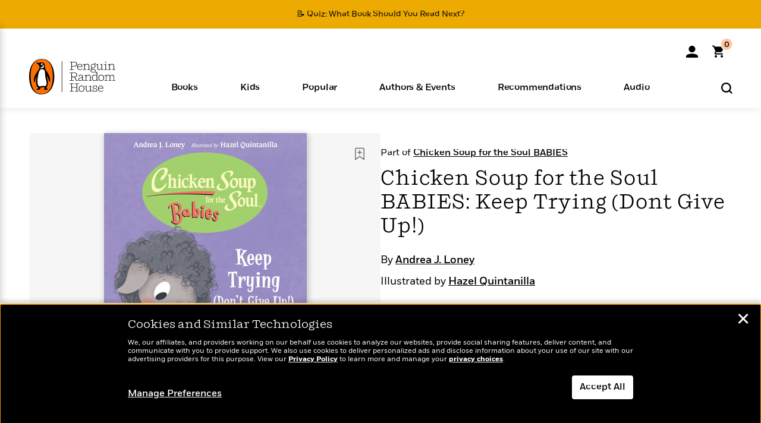

--- FILE ---
content_type: text/html; charset=UTF-8
request_url: https://www.penguinrandomhouse.com/ajax/nonce/?referer=https%3A%2F%2Fwww.penguinrandomhouse.com%2Fbooks%2F737149%2Fchicken-soup-for-the-soul-babies-keep-trying-dont-give-up-by-andrea-j-loney-author-hazel-quintanilla-illustrator%2F9781632894113%2F&w=a67058d4-3c6a-4c48-9d04-7bf019998c92
body_size: -130
content:
8cf9b1af3592e07ffb20462686e56d56241acc50b170cc1d550260cc429f9a1e

--- FILE ---
content_type: text/html; charset=UTF-8
request_url: https://www.penguinrandomhouse.com/wp-admin/admin-ajax.php
body_size: -55
content:
{"isbns":[{"9781632894113":[{"450jpg":"https:\/\/images3.penguinrandomhouse.com\/cover\/\/9781632894113"},{"100gif":"https:\/\/images3.penguinrandomhouse.com\/cover\/100gif\/9781632894113"},{"200gif":"https:\/\/images3.penguinrandomhouse.com\/cover\/200gif\/9781632894113"},{"d":"https:\/\/images3.penguinrandomhouse.com\/cover\/d\/9781632894113"},{"m":"https:\/\/images3.penguinrandomhouse.com\/cover\/m\/9781632894113"},{"700jpg":"https:\/\/images3.penguinrandomhouse.com\/cover\/700jpg\/9781632894113"},{"g":"https:\/\/images3.penguinrandomhouse.com\/cover\/g\/9781632894113"},{"1330tif":"https:\/\/images3.penguinrandomhouse.com\/cover\/1330tif\/9781632894113"},{"tif":"https:\/\/images3.penguinrandomhouse.com\/cover\/tif\/9781632894113"},{"pdf":"https:\/\/images3.penguinrandomhouse.com\/cover\/pdf\/9781632894113"}]}],"clocktime":"Total execution time in seconds: 1.7185819149017"}


--- FILE ---
content_type: text/html; charset=UTF-8
request_url: https://www.penguinrandomhouse.com/ajaxc/get-affiliate-link/737149?affiliatesiteid=301
body_size: 1070
content:
{"message":"success","statusCode":0,"uniqueId":null,"workId":737149,"affiliateLinkResponses":[{"message":"success","statusCode":0,"affiliateData":[{"description":"Amazon","displayName":"Amazon","isbn":"9781623544652","linkUrl":"https:\/\/www.amazon.com\/gp\/product\/1623544653?tag=randohouseinc7986-20","onSaleDate":"2024-02-13T00:00:00.000+00:00","retailerId":7,"siteId":301,"trackingCode":"randohouseinc7986-20"},{"description":"B&N","displayName":"Barnes & Noble","isbn":"9781623544652","linkUrl":"https:\/\/www.anrdoezrs.net\/click-8373827-11819508?sid=PRHEFFDF5A7F1&url=https:\/\/www.barnesandnoble.com\/w\/?ean=9781623544652","onSaleDate":"2024-02-13T00:00:00.000+00:00","retailerId":2,"siteId":301,"trackingCode":"PRHEFFDF5A7F1"},{"description":"Books A Million","displayName":"Books A Million","isbn":"9781623544652","linkUrl":"https:\/\/www.tkqlhce.com\/click-8373827-10747236?SID=PRHEFFDF5A7F1--9781623544652&url=https:\/\/www.booksamillion.com\/p\/9781623544652","onSaleDate":"2024-02-13T00:00:00.000+00:00","retailerId":5,"siteId":301,"trackingCode":"PRHEFFDF5A7F1"},{"description":"Bookshop.org","displayName":"Bookshop.org","isbn":"9781623544652","linkUrl":"https:\/\/bookshop.org\/a\/2186\/9781623544652?prhc=PRHEFFDF5A7F1","onSaleDate":"2024-02-13T00:00:00.000+00:00","retailerId":29,"siteId":301,"trackingCode":"PRHEFFDF5A7F1"},{"description":"Hudson Booksellers","displayName":"Hudson Booksellers","isbn":"9781623544652","linkUrl":"https:\/\/www.hudsonbooksellers.com\/book\/9781623544652?utm_source=prh&utm_medium=affiliate&utm_term=301&utm_content=PRHEFFDF5A7F1--9781623544652&utm_campaign=9781623544652","onSaleDate":"2024-02-13T00:00:00.000+00:00","retailerId":25,"siteId":301,"trackingCode":"PRHEFFDF5A7F1"},{"description":"Powell's","displayName":"Powell's","isbn":"9781623544652","linkUrl":"https:\/\/www.powells.com\/book\/-9781623544652?utm_source=randomhouse&utm_campaign=randomhouse&utm_content=PRHEFFDF5A7F1--9781623544652","onSaleDate":"2024-02-13T00:00:00.000+00:00","retailerId":9,"siteId":301,"trackingCode":"PRHEFFDF5A7F1"},{"description":"Target","displayName":"Target","isbn":"9781623544652","linkUrl":"https:\/\/goto.target.com\/c\/128773\/81938\/2092?subId1=PRHEFFDF5A7F1--9781623544652&u=https%3A%2F%2Fwww.target.com%2Fs%3FsearchTerm%3D9781623544652","onSaleDate":"2024-02-13T00:00:00.000+00:00","retailerId":23,"siteId":301,"trackingCode":"PRHEFFDF5A7F1"},{"description":"Walmart","displayName":"Walmart","isbn":"9781623544652","linkUrl":"https:\/\/goto.walmart.com\/c\/128773\/565706\/9383?subId1=PRHEFFDF5A7F1&veh=aff&sourceid=imp_000011112222333344&u=https%3A%2F%2Fwww.walmart.com%2Fsearch%3Fquery%3D9781623544652","onSaleDate":"2024-02-13T00:00:00.000+00:00","retailerId":4,"siteId":301,"trackingCode":"PRHEFFDF5A7F1"}],"authorName":"Andrea J. Loney","bookTitle":"Chicken Soup for the Soul BABIES: Keep Trying (Dont Give Up!)","categories":"Children's Board Books, Children's Books","format":"Board Book","isbn":"9781623544652","onSaleDate":"2024-02-13T00:00:00.000+00:00","uniqueId":"","currentDate":"2025-11-18T11:02:26.892+00:00"},{"message":"success","statusCode":0,"affiliateData":[{"description":"Amazon","displayName":"Amazon","isbn":"9781632894113","linkUrl":"https:\/\/www.amazon.com\/gp\/product\/B0C9LMPR9T?tag=randohouseinc7986-20","onSaleDate":"2024-02-13T00:00:00.000+00:00","retailerId":7,"siteId":301,"trackingCode":"randohouseinc7986-20"},{"description":"Apple","displayName":"Apple Books","isbn":"9781632894113","linkUrl":"https:\/\/goto.applebooks.apple\/9781632894113?at=11l3IH&ct=PRHEFFDF5A7F1--9781632894113","onSaleDate":"2024-02-13T00:00:00.000+00:00","retailerId":3,"siteId":301,"trackingCode":"PRHEFFDF5A7F1"},{"description":"B&N","displayName":"Barnes & Noble","isbn":"9781632894113","linkUrl":"https:\/\/www.anrdoezrs.net\/click-8373827-11819508?sid=PRHEFFDF5A7F1&url=https:\/\/www.barnesandnoble.com\/w\/?ean=9781632894113","onSaleDate":"2024-02-13T00:00:00.000+00:00","retailerId":2,"siteId":301,"trackingCode":"PRHEFFDF5A7F1"},{"description":"Books A Million","displayName":"Books A Million","isbn":"9781632894113","linkUrl":"https:\/\/www.tkqlhce.com\/click-8373827-10747236?SID=PRHEFFDF5A7F1--9781632894113&url=https:\/\/www.booksamillion.com\/p\/9781632894113","onSaleDate":"2024-02-13T00:00:00.000+00:00","retailerId":5,"siteId":301,"trackingCode":"PRHEFFDF5A7F1"},{"description":"Google Play Store","displayName":"Google Play","isbn":"9781632894113","linkUrl":"https:\/\/play.google.com\/store\/books\/details?id=ISBN_9781632894113&PAffiliateID=1011ld4r&PCamRefID=PRHEFFDF5A7F1","onSaleDate":"2024-02-13T00:00:00.000+00:00","retailerId":22,"siteId":301,"trackingCode":"PRHEFFDF5A7F1"},{"description":"Kobo","displayName":"Kobo","isbn":"9781632894113","linkUrl":"https:\/\/click.linksynergy.com\/link?id=VD9*lkiWNd8&offerid=258185.12829781935712206&type=2&u1=PRHEFFDF5A7F1--9781632894113&murl=https%3A%2F%2Fwww.kobo.com%2Fsearch%3Fquery%3D9781632894113","onSaleDate":"2024-02-13T00:00:00.000+00:00","retailerId":1,"siteId":301,"trackingCode":"PRHEFFDF5A7F1"}],"authorName":"Andrea J. Loney","bookTitle":"Chicken Soup for the Soul BABIES: Keep Trying (Dont Give Up!)","categories":"Children's Books","format":"Ebook","isbn":"9781632894113","onSaleDate":"2024-02-13T00:00:00.000+00:00","uniqueId":"","currentDate":"2025-11-18T11:02:26.970+00:00"}]}

--- FILE ---
content_type: text/css
request_url: https://www.penguinrandomhouse.com/wp-content/themes/penguinrandomhouse/css/silk.min.css?ver=cb20251113103014
body_size: 1155
content:
@charset "UTF-8";.slick-slider{position:relative;display:block;box-sizing:border-box;-webkit-touch-callout:none;-webkit-user-select:none;-khtml-user-select:none;-moz-user-select:none;-ms-user-select:none;user-select:none;-ms-touch-action:pan-y;touch-action:pan-y;-webkit-tap-highlight-color:transparent}.slick-list{position:relative;overflow:hidden;display:block;margin:0;padding:0}.slick-list:focus{outline:none}.slick-list.dragging{cursor:pointer;cursor:hand}.slick-slider .slick-track,.slick-slider .slick-list{-webkit-transform:translate3d(0, 0, 0);-moz-transform:translate3d(0, 0, 0);-ms-transform:translate3d(0, 0, 0);-o-transform:translate3d(0, 0, 0);transform:translate3d(0, 0, 0)}.slick-track{position:relative;left:0;top:0;display:block}.slick-track:before,.slick-track:after{content:"";display:table}.slick-track:after{clear:both}.slick-loading .slick-track{visibility:hidden}.slick-slide{float:left;height:100%;min-height:1px;display:none}[dir="rtl"] .slick-slide{float:right}.slick-slide img{display:block}.slick-slide.slick-loading img{display:none}.slick-slide.dragging img{pointer-events:none}.slick-initialized .slick-slide{display:block}.slick-loading .slick-slide{visibility:hidden}.slick-vertical .slick-slide{display:block;height:auto;border:1px solid transparent}.slick-arrow.slick-hidden{display:none}.slick-loading .slick-list{background:#fff url('../images/loader.svg') center center no-repeat}@font-face{font-family:'slick';font-weight:normal;font-style:normal;src:url('fonts/slick.eot');src:url('fonts/slick.eot?#iefix') format('embedded-opentype'),url('fonts/slick.woff') format('woff'),url('fonts/slick.ttf') format('truetype'),url('fonts/slick.svg#slick') format('svg');font-display:swap}.slick-prev,.slick-next{position:absolute;display:block;height:24px;width:24px;border-radius:50%;line-height:0px;font-size:0px;cursor:pointer;background:#000;color:#fff;top:50%;-webkit-transform:translate(0, -50%);-ms-transform:translate(0, -50%);transform:translate(0, -50%);padding:0;border:none;outline:none;z-index:100}.slick-prev:hover,.slick-next:hover,.slick-prev:focus,.slick-next:focus{outline:none;background:#000;color:#fff}.slick-prev:hover:before,.slick-next:hover:before,.slick-prev:focus:before,.slick-next:focus:before{opacity:0.7}.slick-prev.slick-disabled:before,.slick-next.slick-disabled:before{opacity:.25}.slick-prev:before,.slick-next:before{font-family:'FontAwesome';font-size:20px;line-height:1;color:#fff;opacity:1;-webkit-font-smoothing:antialiased;-moz-osx-font-smoothing:grayscale;position:relative;top:-1px}.slick-prev{left:1%}.slick-prev[dir="rtl"]{left:auto;right:-25px}.slick-prev:before{content:'\f104'}.slick-prev:before[dir="rtl"]{content:"→"}.slick-next{right:1%}.slick-next[dir="rtl"]{left:-25px;right:auto}.slick-next:before{content:'\f105';margin-left:4px}.slick-next:before[dir="rtl"]{content:"←"}.hp_slide.slick-current{opacity:1}.slick-dotted .slick-slider{margin-bottom:30px}.slick-dots{position:absolute;bottom:-25px;list-style:none;display:block;text-align:center;padding:0;margin:0;width:100%}.slick-dots li{position:relative;display:inline-block;height:20px;width:20px;margin:0 5px;padding:0;cursor:pointer}.slick-dots li button{border:0;background:transparent;display:block;height:20px;width:20px;outline:none;line-height:0px;font-size:0px;color:transparent;padding:5px;cursor:pointer}.slick-dots li button:hover,.slick-dots li button:focus{outline:none}.slick-dots li button:hover:before,.slick-dots li button:focus:before{opacity:1}.slick-dots li button:before{position:absolute;top:0;left:0;content:"•";width:20px;height:20px;font-family:"slick";font-size:6px;line-height:20px;text-align:center;color:#000;opacity:.25;-webkit-font-smoothing:antialiased;-moz-osx-font-smoothing:grayscale}.slick-dots li.slick-active button:before{color:#000;opacity:.75}@media (min-width:992px){.slick-prev{left:25px}.slick-next{right:25px}}@media (max-width:767px){.slick-prev,.slick-next{height:100px;width:36px;background:rgba(255,255,255,0.8);border-radius:0px}.slick-prev:before,.slick-next:before{color:#000;font-size:40px}.slick-prev:focus,.slick-next:focus,.slick-prev:hover,.slick-next:hover{background:rgba(255,255,255,0.8)}.slick-prev{left:0px}.slick-next{right:0px}}

--- FILE ---
content_type: text/css
request_url: https://www.penguinrandomhouse.com/wp-content/themes/penguinrandomhouse/css/footer.min.css?ver=cb20251113103014
body_size: 1407
content:
.footer-wrap{background-color:#f5f5f5;width:100%;margin:2em 0 0 0}.footer-wrap .promo-strip{margin-bottom:0}.footer-wrap .main-footer{margin:2.25em 0 2.75em 0;display:flex}.footer-wrap .main-footer .footer-logo{background:url(images/logo_footer_light.gif);background-size:79px 37px;width:79px;height:37px}.footer-wrap .main-footer .footer-column{flex:1;border-top:1px solid #999;height:fit-content;padding:20px 0}.footer-wrap .main-footer .footer-column:first-of-type{border:none}@media (min-width:783px){.footer-wrap .main-footer .footer-column:first-of-type{padding:0}}.footer-wrap .main-footer .footer-column.mobile{display:flex;flex-direction:column;align-items:center}@media (min-width:783px){.footer-wrap .main-footer .footer-column.mobile{display:none}}.footer-wrap .main-footer .footer-column.desktop-show{display:none}@media (min-width:783px){.footer-wrap .main-footer .footer-column.desktop-show{display:block}}@media (min-width:783px){.footer-wrap .main-footer .footer-column{border-right:1px solid #d9d9d9;border-top:none;padding:0 0 0 20px}.footer-wrap .main-footer .footer-column:last-of-type{border:none}}.footer-wrap .main-footer .footer-logo{background:url(images/prh-logo-sm.png);background-size:100%;background-repeat:no-repeat;display:inline-block;width:72px;height:35px}.footer-wrap .main-footer .footer-links{list-style-type:none;font-size:13px;padding:0;margin:0}.footer-wrap .main-footer .footer-links li{color:#707070;line-height:2em;font-size:14px;text-align:center;word-break:break-all;white-space:break-spaces}@media (min-width:783px){.footer-wrap .main-footer .footer-links li{text-align:left}}.footer-wrap .main-footer .footer-links li:first-of-type,.footer-wrap .main-footer .footer-links li:first-of-type a{font-family:"Fort-Bold";text-transform:uppercase;color:#FFF}@media (min-width:783px){.footer-wrap .main-footer .footer-links li:first-of-type,.footer-wrap .main-footer .footer-links li:first-of-type a{color:#000}}.footer-wrap .main-footer .footer-links a{color:#707070}.footer-wrap .main-footer .footer-links a:hover{text-decoration:underline;text-decoration-color:#FA6400}.footer-wrap .main-footer .column-title{font-family:"Fort-Bold";text-transform:uppercase;color:#FFF;margin:0;font-size:14px;line-height:2em}@media (min-width:783px){.footer-wrap .main-footer .column-title{color:#000}}.footer-wrap .main-footer .sgn-mssg{font-size:14px;width:260px;margin:0;line-height:1.2}.footer-wrap .main-footer .socialft{margin:0;padding:0;white-space:nowrap}.footer-wrap .main-footer .socialft li{display:inline-block;margin-right:5.4px}.footer-wrap .main-footer .socialft li:last-child{margin-right:0}.footer-wrap .main-footer .socialft .fttr.social{font-size:21px;border:1px solid #707070;border-radius:50%;width:31px;height:31px;display:inline-block;text-align:center;color:#707070;padding-top:2px;transition:color 0.2s ease}.footer-wrap .main-footer .socialft .fttr.social.facebook:hover{color:#3663a1;border-color:#3663a1}.footer-wrap .main-footer .socialft .fttr.social.twitter:hover{color:#000000;border-color:#000}.footer-wrap .main-footer .socialft .fttr.social.youtube-play:hover{color:#dd4a39;border-color:#dd4a39}.footer-wrap .main-footer .socialft .fttr.social.tumblr:hover{color:#35465c;border-color:#35465c}.footer-wrap .main-footer .socialft .fttr.social.pinterest:hover{color:#ce2127;border-color:#ce2127}.footer-wrap .main-footer .socialft .fttr.social.instagram:hover{color:#517ea3;border-color:#517ea3}.footer-wrap .main-footer .socialft .fttr.social.twitter{padding-left:1px}.footer-wrap .main-footer button.btn.share,.footer-wrap .main-footer button.btn.react-share{font-family:"Fort-Medium";font-size:16px;min-width:220px;height:50px;padding:4px;margin:25px 0;background:#000;border:2px solid #FFF}@media (min-width:783px){.footer-wrap .main-footer button.btn.share,.footer-wrap .main-footer button.btn.react-share{border:2px solid #000;margin:10px 0}}.footer-wrap .main-footer button.btn.share:hover,.footer-wrap .main-footer button.btn.react-share:hover,.footer-wrap .main-footer button.btn.share:focus,.footer-wrap .main-footer button.btn.react-share:focus{background:#fff;color:#000}@media (min-width:783px){.footer-wrap .main-footer button.btn.share:hover,.footer-wrap .main-footer button.btn.react-share:hover,.footer-wrap .main-footer button.btn.share:focus,.footer-wrap .main-footer button.btn.react-share:focus{background:transparent;color:#000}}.footer-wrap .main-footer .global-link{color:#FFF;line-height:2em;white-space:nowrap;font-size:14px}@media (min-width:783px){.footer-wrap .main-footer .global-link{color:#707070}}.footer-wrap .main-footer .global-link:hover,.footer-wrap .main-footer .global-link:active{text-decoration:underline;text-decoration-color:#FA6400}.footer-wrap .main-footer .ft-cr{color:#FFF;line-height:2em;white-space:nowrap;font-size:14px;margin:0}@media (min-width:783px){.footer-wrap .main-footer .ft-cr{color:#707070}}@media (max-width:782px){.footer-bttm-container{margin:auto;width:80%}}.footer-bttm-links-visit{font-size:14px;margin:30px 0 20px}.footer-bttm-links{display:flex;flex-wrap:wrap;justify-content:space-between;list-style:none;font-size:14px;text-align:justify;margin-bottom:70px;overflow:hidden}.footer-bttm-links .footer-bttm-site-name{font:normal normal normal 14px/19px "Fort-Bold";margin:11px 0 2px;color:#000}.footer-bttm-links .footer-bttm-site-description{color:#000}.footer-bttm-links .footer-bttm-link{flex:1;text-align:left;vertical-align:top;margin:2px 20px 2px 2px}.footer-bttm-links .footer-bttm-link:last-of-type{margin-right:2px}@media (min-width:768px){.footer-wrap .main-footer .footer-logo{background:url(images/logo_footer_light.gif);background-size:79px 37px;width:79px;height:37px}}@media (min-width:783px) and (max-width:1000px){.footer-wrap .container{margin:0;width:100%}}@media (max-width:782px){.footer-wrap{background-color:#000}.footer-wrap .container{width:80%}.footer-wrap .main-footer{flex-direction:column;padding-left:0;padding-bottom:30px;margin-bottom:0;margin-top:0}.footer-wrap .main-footer .footer-links{text-align:center;padding:0}.footer-wrap .main-footer .footer-links li{list-style-type:none;color:#fff;line-height:2em;white-space:nowrap}.footer-wrap .main-footer .footer-links a{color:#fff}.footer-wrap .main-footer .footer-links button.btn.share,.footer-wrap .main-footer .footer-links button.btn.react-share{margin:25px 0;border:2px solid #fff}.footer-wrap .main-footer .footer-links ul.socialft li{margin:6px}.footer-wrap .main-footer .footer-links ul.socialft li:last-child{margin:6px}.footer-wrap .main-footer .footer-links ul.socialft .fttr.social{color:#fff;border-color:#fff}.footer-wrap .main-footer .sgn-mssg{color:#FFF;text-align:center}.footer-wrap .main-footer .socialft li{margin:6px}.footer-wrap .main-footer .socialft .fttr.social{color:#FFF;border-color:#FFF}.footer-wrap .main-footer .socialft .fttr.social.twitter:hover{color:#000;background:#FFF;border-color:#FFF}}

--- FILE ---
content_type: image/svg+xml
request_url: https://www.penguinrandomhouse.com/wp-content/themes/penguinrandomhouse/images/chevron-up.svg
body_size: 269
content:
<svg width="20" height="20" viewBox="0 0 20 20" fill="none" xmlns="http://www.w3.org/2000/svg">
<g id="Chevron Up">
<path id="Icon Vector" fill-rule="evenodd" clip-rule="evenodd" d="M9.02655 5.32009C9.56462 4.78202 10.437 4.78202 10.9751 5.32009L19.1283 13.4733C19.4073 13.7523 19.4073 14.2048 19.1283 14.4839C18.8492 14.7629 18.3968 14.7629 18.1177 14.4839L10.0008 6.36697L1.88393 14.4839C1.60487 14.7629 1.15242 14.7629 0.873359 14.4839C0.594297 14.2048 0.594297 13.7523 0.873359 13.4733L9.02655 5.32009Z" fill="#1A1A1A"/>
</g>
</svg>


--- FILE ---
content_type: application/x-javascript;charset=utf-8
request_url: https://scode.randomhouse.com/id?d_visid_ver=3.3.0&d_fieldgroup=A&mcorgid=683138055267EABE0A490D4C%40AdobeOrg&mid=55795674860455884055198225408481783347&ts=1763463743123
body_size: -40
content:
{"mid":"55795674860455884055198225408481783347"}

--- FILE ---
content_type: image/svg+xml
request_url: https://www.penguinrandomhouse.com/wp-content/themes/penguinrandomhouse/images/pdp/bookshelf-add.svg
body_size: 831
content:
<svg width="22" height="22" viewBox="0 0 22 22" fill="none" xmlns="http://www.w3.org/2000/svg">
<g id="Add-Bookmark Outline">
<path id="Vector" fill-rule="evenodd" clip-rule="evenodd" d="M4.80118 0.758801C4.1662 0.874455 3.63542 1.21693 3.29308 1.73186C3.16641 1.92242 3.07825 2.11275 2.99762 2.36975L2.93701 2.563V11.638V20.713L2.99885 20.8304C3.07236 20.97 3.21899 21.1225 3.33642 21.1815C3.55306 21.2904 3.82748 21.2988 4.01952 21.2023C4.07892 21.1725 5.66642 20.0706 7.54727 18.7536C9.42813 17.4367 10.9819 16.3592 11 16.3592C11.0182 16.3592 12.5675 17.4331 14.443 18.7456C16.3185 20.0581 17.8789 21.1484 17.9104 21.1685C17.942 21.1886 18.0256 21.2218 18.0962 21.2423C18.4441 21.3434 18.8346 21.1632 19.008 20.8214L19.063 20.713V11.638V2.563L19.0024 2.36975C18.7503 1.56613 18.1863 1.0158 17.391 0.797411L17.171 0.736999L11.066 0.733347C6.08506 0.730377 4.93158 0.735063 4.80118 0.758801ZM4.86412 2.37842C4.77065 2.42512 4.69989 2.4814 4.64104 2.55585C4.47369 2.76755 4.48801 1.98446 4.48801 10.927C4.48801 15.3474 4.49228 18.964 4.49752 18.964C4.50273 18.964 5.86647 18.0121 7.52802 16.8486C9.18957 15.6851 10.5936 14.71 10.648 14.6816C10.8637 14.5693 11.1363 14.5693 11.352 14.6816C11.4065 14.71 12.8105 15.6851 14.472 16.8486C16.1336 18.0121 17.4973 18.964 17.5025 18.964C17.5077 18.964 17.512 15.3474 17.512 10.927C17.512 1.98446 17.5263 2.76755 17.359 2.55585C17.3001 2.4814 17.2294 2.42512 17.1359 2.37842L16.999 2.31H11H5.00103L4.86412 2.37842ZM10.7668 4.41082C10.5629 4.47519 10.378 4.64261 10.2807 4.851L10.219 4.983L10.2124 6.31855L10.2058 7.65408L8.87041 7.66055L7.53501 7.667L7.40301 7.72862C6.9992 7.91712 6.82338 8.37208 7.00283 8.76407C7.11519 9.00948 7.32909 9.17413 7.59067 9.21657C7.67788 9.23071 8.21237 9.23973 8.97051 9.23982L10.208 9.24V10.4899C10.208 11.7845 10.2159 11.9209 10.3 12.0859C10.3566 12.1968 10.5295 12.3695 10.6407 12.4262C10.8467 12.5314 11.1533 12.5314 11.3594 12.4262C11.4705 12.3695 11.6434 12.1968 11.7 12.0859C11.7841 11.9209 11.792 11.7844 11.792 10.4911V9.24222L13.1175 9.23555L14.443 9.22889L14.5705 9.17747C14.7164 9.11867 14.9079 8.94551 14.9766 8.81016C15.181 8.40791 15.0074 7.92127 14.5899 7.72552L14.465 7.667L13.1296 7.66055L11.7942 7.65408L11.7876 6.31855L11.781 4.983L11.7194 4.851C11.5475 4.48294 11.1379 4.29369 10.7668 4.41082Z" fill="#707070"/>
</g>
</svg>


--- FILE ---
content_type: application/javascript
request_url: https://tags.tiqcdn.com/utag/random/rhcorp-prh/prod/utag.661.js?utv=ut4.51.202309211557
body_size: 2625
content:
//tealium universal tag - utag.661 ut4.0.202511052125, Copyright 2025 Tealium.com Inc. All Rights Reserved.
var liQ=liQ||[];try{(function(id,loader){var u={"id":id};utag.o[loader].sender[id]=u;if(utag.ut===undefined){utag.ut={};}
var match=/ut\d\.(\d*)\..*/.exec(utag.cfg.v);if(utag.ut.loader===undefined||!match||parseInt(match[1])<41){u.loader=function(o,a,b,c,l,m){utag.DB(o);a=document;if(o.type=="iframe"){m=a.getElementById(o.id);if(m&&m.tagName=="IFRAME"){b=m;}else{b=a.createElement("iframe");}o.attrs=o.attrs||{};utag.ut.merge(o.attrs,{"height":"1","width":"1","style":"display:none"},0);}else if(o.type=="img"){utag.DB("Attach img: "+o.src);b=new Image();}else{b=a.createElement("script");b.language="javascript";b.type="text/javascript";b.async=1;b.charset="utf-8";}if(o.id){b.id=o.id;}for(l in utag.loader.GV(o.attrs)){b.setAttribute(l,o.attrs[l]);}b.setAttribute("src",o.src);if(typeof o.cb=="function"){if(b.addEventListener){b.addEventListener("load",function(){o.cb();},false);}else{b.onreadystatechange=function(){if(this.readyState=="complete"||this.readyState=="loaded"){this.onreadystatechange=null;o.cb();}};}}if(o.type!="img"&&!m){l=o.loc||"head";c=a.getElementsByTagName(l)[0];if(c){utag.DB("Attach to "+l+": "+o.src);if(l=="script"){c.parentNode.insertBefore(b,c);}else{c.appendChild(b);}}}};}else{u.loader=utag.ut.loader;}
if(utag.ut.typeOf===undefined){u.typeOf=function(e){return({}).toString.call(e).match(/\s([a-zA-Z]+)/)[1].toLowerCase();};}else{u.typeOf=utag.ut.typeOf;}
u.ev={"view":1,"link":1};u.initialized=false;u.scriptrequested=false;u.queue=[];u.map_func=function(arr,obj,item){var i=arr.shift();obj[i]=obj[i]||{};if(arr.length>0){u.map_func(arr,obj[i],item);}else{obj[i]=item;}};u.clearEmptyKeys=function(object){for(var key in object){if(object[key]===""||object[key]===undefined){delete object[key];}}
return object;};u.event_map={"purchase":[{"name":"email"},{"name":"emailHash"},{"name":"name"},{"name":"contentId"},{"name":"items"},{"name":"transactionId"},{"name":"amount"},{"name":"currency"}],"conversion":[{"name":"email"},{"name":"emailHash"},{"name":"name"},{"name":"contentId"}],"content_view":[{"name":"email"},{"name":"emailHash"},{"name":"name"},{"name":"contentId"}],"category_view":[{"name":"email"},{"name":"emailHash"},{"name":"name"},{"name":"contentId"}],"search":[{"name":"email"},{"name":"emailHash"},{"name":"name"},{"name":"contentId"}],"cart_add":[{"name":"email"},{"name":"emailHash"},{"name":"name"},{"name":"contentId"},{"name":"items","required":true}],"cart_remove":[{"name":"email"},{"name":"emailHash"},{"name":"name"},{"name":"contentId"},{"name":"items","required":true}],"email_sign_up":[{"name":"email"},{"name":"emailHash"},{"name":"name"}],"subscription":[{"name":"email"},{"name":"emailHash"},{"name":"name"},{"name":"contentId"},{"name":"amount"},{"name":"currency"}],"download":[{"name":"email"},{"name":"emailHash"},{"name":"name"}],"form_fill":[{"name":"email"},{"name":"emailHash"},{"name":"name"}],"view_product_page":[{"name":"email"},{"name":"emailHash"},{"name":"name"},{"name":"contentId","required":true},{"name":"contentType","required":true}]};u.std_params={"email":function(){return u.data.email;},"emailHash":function(){return u.data.emailHash;},"name":function(){return u.data.name;},"contentId":function(){return u.data.contentId;},"transactionId":function(){return u.data.order_id;},"amount":function(){return u.data.order_total;},"currency":function(){return u.data.order_currency;},"items":function(){return u.item();},"contentType":function(){return u.data.contentType;}};u.item=function(){var g={},i,items=[];for(i=0;i<u.data.product_id.length;i++){g={};g.id=u.data.product_id[i];g.price=(u.data.product_unit_price[i]?u.data.product_unit_price[i]:"");g.quantity=(u.data.product_quantity[i]?u.data.product_quantity[i]:""),g.currency=(u.data.order_currency?u.data.order_currency:"");u.clearEmptyKeys(g);items.push(g);}
return items;};u.map={"lc_event:conversion":"conversion","lc_event_name":"conversion.name","lc_currency":"order_currency","user_email":"email","cp.userEmailMd5":"emailHash","product_list_price_string":"order_total"};u.extend=[function(a,b){try{if((typeof b['new_subscriber']!='undefined'&&b['new_subscriber'].toString().toLowerCase()=='yes'.toLowerCase()&&typeof b['page_type']!='undefined'&&b['page_type'].toString().toLowerCase().indexOf('Sweepstakes'.toLowerCase())>-1)||(typeof b['event_type']!='undefined'&&b['page_type'].toString().toLowerCase()=='Static Page - Sweepstakes'.toLowerCase()&&typeof b['page_type']!='undefined'&&b['event_type'].toString().toLowerCase()=='new_newsletter_signup'.toLowerCase())){b['lc_event']='conversion';b['lc_event_name']='email_signup'}}catch(e){utag.DB(e);}},function(a,b){try{if((typeof b['event_type']!='undefined'&&b['event_type'].toString().toLowerCase()=='newsletter_signup'.toLowerCase()&&b['dom.url'].toString().indexOf('penguinrandomhouse.com/preferences')<0)||(typeof b['newsletter_name']!='undefined'&&typeof b['page_type']!='undefined'&&b['page_type'].toString().toLowerCase()=='Product Detail Page'.toLowerCase()&&b['dom.url'].toString().indexOf('penguinrandomhouse.com/preferences')<0)||b['event_type'].toString().toLowerCase()=='rewards_signup'.toLowerCase()){b['lc_event']='conversion';b['lc_event_name']='email_signup'}}catch(e){utag.DB(e);}},function(a,b){try{if((typeof b['event_type']!='undefined'&&b['event_type'].toString().toLowerCase()=='affiliate_click'.toLowerCase()&&typeof b['page_type']!='undefined'&&b['page_type'].toString().toLowerCase()=='Product Detail Page'.toLowerCase())||(typeof b['event_type']!='undefined'&&b['event_type'].toString().toLowerCase()=='affiliate_click'.toLowerCase()&&typeof b['page_type']!='undefined'&&b['page_type'].toString().toLowerCase()=='Series Page Numbered'.toLowerCase())||(b['event_type'].toString().toLowerCase()=='affiliate_click'.toLowerCase()&&typeof b['page_type']!='undefined'&&b['page_type'].toString().toLowerCase()=='Series Page Unnumbered'.toLowerCase())){b['lc_event']='conversion';b['lc_event_name']='buy_button';b['lc_currency']='USD'}}catch(e){utag.DB(e);}},function(a,b){try{if((typeof b['event_type']!='undefined'&&b['event_type'].toString().toLowerCase()=='read_excerpt'.toLowerCase()&&typeof b['page_type']!='undefined'&&b['page_type'].toString().toLowerCase()=='Product Detail Page'.toLowerCase())||(typeof b['event_type']!='undefined'&&b['event_type'].toString().toLowerCase()=='read_excerpt'.toLowerCase()&&typeof b['page_type']!='undefined'&&b['page_type'].toString().toLowerCase()=='Series Page Numbered'.toLowerCase())||(b['event_type'].toString().toLowerCase()=='read_excerpt'.toLowerCase()&&typeof b['page_type']!='undefined'&&b['page_type'].toString().toLowerCase()=='Series Page Unnumbered'.toLowerCase())){b['lc_event']='conversion';b['lc_event_name']='read_excerpt'}}catch(e){utag.DB(e);}},function(a,b){try{if((typeof b['event_type']!='undefined'&&b['event_type'].toString().toLowerCase()=='insight_widget_view'.toLowerCase()&&typeof b['page_type']!='undefined'&&b['page_type'].toString().toLowerCase()=='Product Detail Page'.toLowerCase())||(typeof b['event_type']!='undefined'&&b['event_type'].toString().toLowerCase()=='insight_widget_view'.toLowerCase()&&typeof b['page_type']!='undefined'&&b['page_type'].toString().toLowerCase()=='Series Page Numbered'.toLowerCase())||(b['event_type'].toString().toLowerCase()=='insight_widget_view'.toLowerCase()&&typeof b['page_type']!='undefined'&&b['page_type'].toString().toLowerCase()=='Series Page Unnumbered'.toLowerCase())){b['lc_event']='conversion';b['lc_event_name']='read_excerpt'}}catch(e){utag.DB(e);}},function(a,b){try{if((typeof b['event_type']!='undefined'&&b['event_type'].toString().toLowerCase()=='cart_add'.toLowerCase())||b['cart_add_fix'].toString().toLowerCase()=='yes'.toLowerCase()){b['lc_event']='conversion';b['lc_event_name']='product_purchase';b['lc_currency']='USD'}}catch(e){utag.DB(e);}}];u.loader_cb=function(a,b,c){utag.DB("send:661:CALLBACK");u.initialized=true;var dataName,i,event_param;if(!u.data.event_name&&b.tealium_event&&(b.tealium_event!=="link"&&b.tealium_event!=="view")){u.data.event_name=b.tealium_event;}
if(u.event_map[u.data.event_name]){for(i=0;i<u.event_map[u.data.event_name].length;i++){event_param=u.event_map[u.data.event_name][i];u.data.event[event_param.name]=u.std_params[event_param.name](u.data.event_name);if(u.data.event[event_param.name]===undefined&&event_param.required){utag.DB(u.id+": Event: "+u.data.event_name+": Required attribute not populated");}}}
if(u.data.event_name==="purchase"){u.data.event.event="conversion";if(!u.data.event.name){u.data.event.name="product_purchase";}
for(dataName in u.data[u.data.event_name]){u.data.event[dataName]=u.data[u.data.event_name][dataName];}
u.clearEmptyKeys(u.data.event);liQ.push(u.data.event);}else if(u.data.event_name==="conversion"){u.data.event.event="conversion";for(dataName in u.data[u.data.event_name]){u.data.event[dataName]=u.data[u.data.event_name][dataName];}
u.clearEmptyKeys(u.data.event);liQ.push(u.data.event);}else if(u.data.event_name==="content_view"){u.data.event.event="viewContent";u.data.event.contentId=u.data.product_id[0];for(dataName in u.data[u.data.event_name]){u.data.event[dataName]=u.data[u.data.event_name][dataName];}
u.clearEmptyKeys(u.data.event);liQ.push(u.data.event);}else if(u.data.event_name==="category_view"){u.data.event.event="viewCategory";u.data.event.itemIds=u.data.product_id;for(dataName in u.data[u.data.event_name]){u.data.event[dataName]=u.data[u.data.event_name][dataName];}
u.clearEmptyKeys(u.data.event);liQ.push(u.data.event);}else if(u.data.event_name==="search"){u.data.event.event="viewSearchResult";u.clearEmptyKeys(u.data.event);u.data.event.itemIds=u.data.product_id;for(dataName in u.data[u.data.event_name]){u.data.event[dataName]=u.data[u.data.event_name][dataName];}
liQ.push(u.data.event);}else if(u.data.event_name==="cart_add"){u.data.event.event="addToCart";for(dataName in u.data[u.data.event_name]){u.data.event[dataName]=u.data[u.data.event_name][dataName];}
u.clearEmptyKeys(u.data.event);liQ.push(u.data.event);}else if(u.data.event_name==="cart_remove"){u.data.event.event="removeFromCart";for(dataName in u.data[u.data.event_name]){u.data.event[dataName]=u.data[u.data.event_name][dataName];}
u.clearEmptyKeys(u.data.event);liQ.push(u.data.event);}else if(u.data.event_name==="email_sign_up"){u.data.event.event="conversion";for(dataName in u.data[u.data.event_name]){u.data.event[dataName]=u.data[u.data.event_name][dataName];}
u.clearEmptyKeys(u.data.event);liQ.push(u.data.event);}else if(u.data.event_name==="subscription"){u.data.event.event="conversion";for(dataName in u.data[u.data.event_name]){u.data.event[dataName]=u.data[u.data.event_name][dataName];}
u.clearEmptyKeys(u.data.event);liQ.push(u.data.event);}else if(u.data.event_name==="download"){u.data.event.event="conversion";for(dataName in u.data[u.data.event_name]){u.data.event[dataName]=u.data[u.data.event_name][dataName];}
u.clearEmptyKeys(u.data.event);liQ.push(u.data.event);}else if(u.data.event_name==="form_fill"){u.data.event.event="conversion";for(dataName in u.data[u.data.event_name]){u.data.event[dataName]=u.data[u.data.event_name][dataName];}
u.clearEmptyKeys(u.data.event);liQ.push(u.data.event);}else if(u.data.event_name==="view_product_page"){u.data.event.event="viewContent";u.data.event.contentId=u.data.product_id[0];for(dataName in u.data[u.data.event_name]){u.data.event[dataName]=u.data[u.data.event_name][dataName];}
u.clearEmptyKeys(u.data.event);liQ.push(u.data.event);}else if(u.data.event_name){u.data.event.event=u.data.event_name;for(dataName in u.data[u.data.event_name]){u.data.event[dataName]=u.data[u.data.event_name][dataName];}
u.clearEmptyKeys(u.data.event);liQ.push(u.data.event);}
utag.DB("send:661:CALLBACK:COMPLETE");};u.callBack=function(){var data={};while(data=u.queue.shift()){u.data=data.data;u.loader_cb(data.a,data.b,data.c);}};u.send=function(a,b){if(u.ev[a]||u.ev.all!==undefined){utag.DB("send:661");utag.DB(b);var c,d,e,f,h;u.data={"qsp_delim":"&","kvp_delim":"=","base_url":"//b-code.liadm.com/a-##utag_app_id##.min.js","app_id":"00m0","product_id":[],"product_quantity":[],"product_unit_price":[],"event":{}};for(c=0;c<u.extend.length;c++){try{d=u.extend[c](a,b);if(d==false)return}catch(e){}};utag.DB("send:661:EXTENSIONS");utag.DB(b);for(d in utag.loader.GV(u.map)){if(b[d]!==undefined&&b[d]!==""){e=u.map[d].split(",");for(f=0;f<e.length;f++){u.map_func(e[f].split("."),u.data,b[d]);}}else{h=d.split(":");if(h.length===2&&b[h[0]]===h[1]){if(u.map[d]){u.data.event_name=u.map[d];}}}}
utag.DB("send:661:MAPPINGS");utag.DB(u.data);u.data.order_id=u.data.order_id||b._corder||"";u.data.order_total=u.data.order_total||b._ctotal||"";u.data.order_currency=u.data.order_currency||b._ccurrency||"";if(u.data.product_id.length===0&&b._cprod!==undefined){u.data.product_id=b._cprod.slice(0);}
if(u.data.product_quantity.length===0&&b._cquan!==undefined){u.data.product_quantity=b._cquan.slice(0);}
if(u.data.product_unit_price.length===0&&b._cprice!==undefined){u.data.product_unit_price=b._cprice.slice(0);}
if(!u.data.app_id){utag.DB(u.id+": Tag not fired: Required attribute not populated");return;}
u.data.base_url=u.data.base_url.replace("##utag_app_id##",u.data.app_id);if(u.initialized){u.loader_cb(a,b,c);}else{u.queue.push({"data":u.data,"a":a,"b":b,"c":c});if(!u.scriptrequested){u.scriptrequested=true;u.loader({"type":"script","src":u.data.base_url,"cb":u.callBack,"loc":"script","id":"utag_661","attrs":{}});}}
utag.DB("send:661:COMPLETE");}};utag.o[loader].loader.LOAD(id);}("661","random.rhcorp-prh"));}catch(error){utag.DB(error);}


--- FILE ---
content_type: application/javascript
request_url: https://tags.tiqcdn.com/utag/random/rhcorp-prh/prod/utag.239.js?utv=ut4.51.202309122044
body_size: 1810
content:
//tealium universal tag - utag.239 ut4.0.202511052125, Copyright 2025 Tealium.com Inc. All Rights Reserved.
window.dataLayer=window.dataLayer||[];function gtag(){dataLayer.push(arguments)};gtag('js',new Date());try{(function(id,loader){var u={"id":id};utag.o[loader].sender[id]=u;if(utag.ut===undefined){utag.ut={};}
var match=/ut\d\.(\d*)\..*/.exec(utag.cfg.v);if(utag.ut.loader===undefined||!match||parseInt(match[1])<41){u.loader=function(o,a,b,c,l,m){utag.DB(o);a=document;if(o.type=="iframe"){m=a.getElementById(o.id);if(m&&m.tagName=="IFRAME"){b=m;}else{b=a.createElement("iframe");}o.attrs=o.attrs||{};utag.ut.merge(o.attrs,{"height":"1","width":"1","style":"display:none"},0);}else if(o.type=="img"){utag.DB("Attach img: "+o.src);b=new Image();}else{b=a.createElement("script");b.language="javascript";b.type="text/javascript";b.async=1;b.charset="utf-8";}if(o.id){b.id=o.id;}for(l in utag.loader.GV(o.attrs)){b.setAttribute(l,o.attrs[l]);}b.setAttribute("src",o.src);if(typeof o.cb=="function"){if(b.addEventListener){b.addEventListener("load",function(){o.cb();},false);}else{b.onreadystatechange=function(){if(this.readyState=="complete"||this.readyState=="loaded"){this.onreadystatechange=null;o.cb();}};}}if(o.type!="img"&&!m){l=o.loc||"head";c=a.getElementsByTagName(l)[0];if(c){utag.DB("Attach to "+l+": "+o.src);if(l=="script"){c.parentNode.insertBefore(b,c);}else{c.appendChild(b);}}}};}else{u.loader=utag.ut.loader;}
if(utag.ut.typeOf===undefined){u.typeOf=function(e){return({}).toString.call(e).match(/\s([a-zA-Z]+)/)[1].toLowerCase();};}else{u.typeOf=utag.ut.typeOf;}
u.ev={"view":1,"link":1};u.initialized=false;u.scriptrequested=false;u.queue=[];u.map_func=function(arr,obj,item){var i=arr.shift();obj[i]=obj[i]||{};if(arr.length>0){u.map_func(arr,obj[i],item);}else{obj[i]=item;}};u.map={"google_conversion_label":"conversion_label","order_subtotal":"ecomm.pvalue"};u.extend=[function(a,b){try{if(1){b['google_conversion_label']='0rOvCLSJq7YBENfMlfUD'}}catch(e){utag.DB(e);}},function(a,b){try{if((typeof b['event_type']!='undefined'&&b['event_type'].toString().toLowerCase()=='affiliate_click'.toLowerCase())){b['google_conversion_label']='V5JmCL2aungQ18yV9QM'}}catch(e){utag.DB(e);}},function(a,b){try{if((typeof b['event_type']!='undefined'&&b['event_type'].toString().toLowerCase()=='view_book'.toLowerCase())){b['google_conversion_label']='S4R6CJbzz-AYENfMlfUD'}}catch(e){utag.DB(e);}},function(a,b){try{if((typeof b['event_type']!='undefined'&&b['event_type'].toString().toLowerCase()=='newsletter_signup'.toLowerCase())||(typeof b['sweeps_nl_optin']!='undefined'&&b['sweeps_nl_optin'].toString().toLowerCase()=='yes'.toLowerCase()&&typeof b['page_type']!='undefined'&&b['page_type'].toString().toLowerCase()=='Sweepstakes Page'.toLowerCase())||typeof b['newsletter_name']!='undefined'){b['google_conversion_label']='WTWMCKKX3nIQ18yV9QM'}}catch(e){utag.DB(e);}},function(a,b){try{if((typeof b['event_type']!='undefined'&&b['event_type'].toString().toLowerCase()=='read_excerpt'.toLowerCase())||(typeof b['event_type']!='undefined'&&b['event_type'].toString().toLowerCase()=='insight_widget_view'.toLowerCase())){b['google_conversion_label']='p90bCOr1oXgQ18yV9QM'}}catch(e){utag.DB(e);}},function(a,b){try{if((typeof b['event_type']!='undefined'&&b['event_type'].toString().toLowerCase()=='new_newsletter_signup'.toLowerCase())){b['google_conversion_label']='UHt6CJG6hXsQ18yV9QM'}}catch(e){utag.DB(e);}},function(a,b){try{if((typeof b['event_type']!='undefined'&&b['event_type'].toString().toLowerCase()=='cart_add'.toLowerCase())||b['cart_add_fix'].toString().toLowerCase()=='yes'.toLowerCase()){b['google_conversion_label']='rifACIb4o8wBENfMlfUD'}}catch(e){utag.DB(e);}},function(a,b){try{if((typeof b['event_type']!='undefined'&&b['event_type'].toString().toLowerCase()=='place_order'.toLowerCase()&&b['order_store'].toString().toLowerCase()=='prh'.toLowerCase())){b['google_conversion_label']='dFfmCJCZmc8BENfMlfUD'}}catch(e){utag.DB(e);}},function(a,b){try{if((typeof b['event_type']!='undefined'&&b['event_type'].toString().toLowerCase()=='place_order'.toLowerCase()&&b['order_store'].toString().toLowerCase()=='brightly'.toLowerCase())){b['google_conversion_label']='zq5ZCJ21rc8BENfMlfUD'}}catch(e){utag.DB(e);}}];u.loader_cb=function(){utag.DB("send:239:CALLBACK");u.initialized=true;var g={};if(u.data.conversion_label){g.send_to=u.data.conversion_id+"/"+u.data.conversion_label;if(u.data.order_subtotal){g.value=u.data.order_subtotal;g.currency=u.data.order_currency;g.transaction_id=u.data.order_id;}
for(var key in u.data.custom){g[key]=u.data.custom[key];}
gtag("event","conversion",g);}
utag.DB("send:239:CALLBACK:COMPLETE");};u.callBack=function(){var data={};while(data=u.queue.shift()){u.data=data.data;u.loader_cb();}};u.send=function(a,b){if(u.ev[a]||u.ev.all!==undefined){utag.DB("send:239");utag.DB(b);var c,d,e,f;u.data={"base_url":"https://www.googletagmanager.com/gtag/js","conversion_id":"AW-1051027031","conversion_label":"","conversion_value":"","custom":{}};for(c=0;c<u.extend.length;c++){try{d=u.extend[c](a,b);if(d==false)return}catch(e){}};utag.DB("send:239:EXTENSIONS");utag.DB(b);for(d in utag.loader.GV(u.map)){if(b[d]!==undefined&&b[d]!==""){e=u.map[d].split(",");for(f=0;f<e.length;f++){u.map_func(e[f].split("."),u.data,b[d]);}}}
utag.DB("send:239:MAPPINGS");utag.DB(u.data);u.data.order_id=u.data.order_id||b._corder||"";u.data.order_subtotal=u.data.conversion_value||u.data.order_subtotal||b._csubtotal||"";u.data.order_currency=u.data.conversion_currency||u.data.order_currency||b._ccurrency||"";if(!u.data.conversion_id){utag.DB(u.id+": Tag not fired: Required attribute not populated");return;}
u.data.base_url+="?id="+u.data.conversion_id;if(u.initialized){u.loader_cb();}else{u.queue.push({"data":u.data});if(!u.scriptrequested){u.scriptrequested=true;u.loader({"type":"script","src":u.data.base_url,"loc":"script","cb":u.callBack,"id":"utag_239","attrs":{}});gtag('config',u.data.conversion_id);}}
utag.DB("send:239:COMPLETE");}};utag.o[loader].loader.LOAD(id);}("239","random.rhcorp-prh"));}catch(error){utag.DB(error);}


--- FILE ---
content_type: application/javascript
request_url: https://tags.tiqcdn.com/utag/random/rhcorp-prh/prod/utag.405.js?utv=ut4.51.202508061652
body_size: 2998
content:
//tealium universal tag - utag.405 ut4.0.202511052125, Copyright 2025 Tealium.com Inc. All Rights Reserved.
if(!window.pintrk){window.pintrk=function(){window.pintrk.queue.push(Array.prototype.slice.call(arguments));};var n=window.pintrk;n.queue=[];n.version="3.0";}
try{(function(id,loader){var u={"id":id};utag.o[loader].sender[id]=u;if(utag.ut===undefined){utag.ut={};}
var match=/ut\d\.(\d*)\..*/.exec(utag.cfg.v);if(utag.ut.loader===undefined||!match||parseInt(match[1])<41){u.loader=function(o,a,b,c,l,m){utag.DB(o);a=document;if(o.type=="iframe"){m=a.getElementById(o.id);if(m&&m.tagName=="IFRAME"){b=m;}else{b=a.createElement("iframe");}o.attrs=o.attrs||{};utag.ut.merge(o.attrs,{"height":"1","width":"1","style":"display:none"},0);}else if(o.type=="img"){utag.DB("Attach img: "+o.src);b=new Image();}else{b=a.createElement("script");b.language="javascript";b.type="text/javascript";b.async=1;b.charset="utf-8";}if(o.id){b.id=o.id;}for(l in utag.loader.GV(o.attrs)){b.setAttribute(l,o.attrs[l]);}b.setAttribute("src",o.src);if(typeof o.cb=="function"){if(b.addEventListener){b.addEventListener("load",function(){o.cb();},false);}else{b.onreadystatechange=function(){if(this.readyState=="complete"||this.readyState=="loaded"){this.onreadystatechange=null;o.cb();}};}}if(o.type!="img"&&!m){l=o.loc||"head";c=a.getElementsByTagName(l)[0];if(c){utag.DB("Attach to "+l+": "+o.src);if(l=="script"){c.parentNode.insertBefore(b,c);}else{c.appendChild(b);}}}};}else{u.loader=utag.ut.loader;}
if(utag.ut.typeOf===undefined){u.typeOf=function(e){return({}).toString.call(e).match(/\s([a-zA-Z]+)/)[1].toLowerCase();};}else{u.typeOf=utag.ut.typeOf;}
u.ev={"view":1,"link":1};u.initialized=false;u.scriptrequested=false;u.queue=[];u.event_lookup={"pagevisit":"PageVisit","viewcategory":"ViewCategory","search":"Search","addtocart":"AddToCart","checkout":"Checkout","watchvideo":"WatchVideo","signup":"Signup","lead":"Lead","custom":"Custom"};u.map={"event_type:affiliate_click":"lead","event_type:phone_submission":"checkout","event_type:cart_add":"lead","pinterest_signup:yes":"signup","pinterest_id":"tag_id","product_isbn":"product_id","order_currency":"order_currency","order_subtotal":"order_subtotal","product_category":"product_category"};u.extend=[function(a,b){try{if(typeof b['newsletter_name']!='undefined'){b['pinterest_signup']='yes'}}catch(e){utag.DB(e);}},function(a,b){try{if(b['dom.url'].toString().indexOf('penguinrandomhouse.com/books/545426/the-daily-stoic-by-ryan-holiday-and-stephen-hanselman')>-1||b['dom.url'].toString().indexOf('penguinrandomhouse.com/books/667807/the-new-corner-office-by-laura-vanderkam')>-1){b['pinterest_id']='2613053177752'}}catch(e){utag.DB(e);}},function(a,b){try{if(b['dom.url'].toString().indexOf('penguinrandomhouse.com/books/624673/black-girl-call-home-by-jasmine-mans')>-1){b['pinterest_id']='2613600231828'}}catch(e){utag.DB(e);}},function(a,b){try{if(b['dom.url'].toString().indexOf('surrendermemoir.com')>-1){b['pinterest_id']='2613233339015'}}catch(e){utag.DB(e);}},function(a,b){try{if(b['product_division'].toString().indexOf('Del Rey')>-1||b['product_division'].toString().indexOf('Crown')>-1||b['product_division'].toString().indexOf('Random House Group')>-1||b['product_division'].toString().indexOf('Potter/TenSpeed/Harmony')>-1||b['product_division'].toString().indexOf('Christian/Forum')>-1||b['product_division'].toString().indexOf('Bantam Dell')>-1||b['product_division'].toString().indexOf('Ballantine')>-1||b['product_division'].toString().indexOf('Potter/TenSpeed/Harmony/Rodale')>-1){b['pinterest_id']='2613274225580'}}catch(e){utag.DB(e);}},function(a,b){try{if(b['product_division'].toString().indexOf('RH Childrens Books')>-1){b['pinterest_id']='2613693814501'}}catch(e){utag.DB(e);}},function(a,b){try{if(b['product_division'].toString().toLowerCase().indexOf('Penguin Young Readers'.toLowerCase())>-1){b['pinterest_id']='2614143825289'}}catch(e){utag.DB(e);}},function(a,b){try{if(b['dom.url'].toString().toLowerCase().indexOf('sites.prh.com/holiday-season-random-house'.toLowerCase())>-1||b['dom.url'].toString().toLowerCase().indexOf('sites.prh.com/home-edit-pantry-perfection'.toLowerCase())>-1||b['dom.url'].toString().toLowerCase().indexOf('sites.prh.com/well-enough'.toLowerCase())>-1){b['pinterest_id']='2613274225580'}}catch(e){utag.DB(e);}},function(a,b){try{if(b['dom.url'].toString().toLowerCase().indexOf('penguinrandomhouse.com/books/688521/the-bench-by-meghan-the-duchess-of-sussex-illustrated-by-christian-robinson'.toLowerCase())>-1){b['pinterest_id']='2614247506922'}}catch(e){utag.DB(e);}},function(a,b){try{if(b['dom.url'].toString().indexOf('penguinrandomhouse.com/books/318352/burn-after-writing-pink-by-sharon-jones')>-1||b['dom.url'].toString().indexOf('penguinrandomhouse.com/books/533718/the-book-of-joy-by-his-holiness-the-dalai-lama-and-archbishop-desmond-tutu-with-douglas-abrams')>-1||b['dom.url'].toString().indexOf('penguinrandomhouse.com/books/577018/inner-witch-by-gabriela-herstik')>-1||b['dom.url'].toString().indexOf('penguinrandomhouse.com/books/543993/atomic-habits-by-james-clear')>-1||b['dom.url'].toString().indexOf('penguinrandomhouse.com/books/565790/the-inner-work-of-racial-justice-by-rhonda-v-magee-foreword-by-jon-kabat-zinn')>-1||b['dom.url'].toString().indexOf('penguinrandomhouse.com/books/621163/the-power-of-knitting-by-loretta-napoleoni')>-1||b['dom.url'].toString().indexOf('penguinrandomhouse.com/books/610848/how-to-decide-by-annie-duke/9780593418482')>-1){b['pinterest_id']='2614405986001'}}catch(e){utag.DB(e);}}];u.loader_cb=function(a,b,c){utag.DB("send:405:CALLBACK");u.initialized=true;var obj={};if(u.data.order_subtotal){obj.value=parseFloat(u.data.order_subtotal);}
if(u.data.order_currency){obj.currency=u.data.order_currency;}
if(u.data.property){obj.property=u.data.property;}
if(u.data.search_query){obj.search_query=u.data.search_query;}
if(u.data.order_coupon_code){obj.promo_code=u.data.order_coupon_code;}
if(u.data.page_title){obj.page_title=u.data.page_title;}
if(u.data.video_title){obj.video_title=u.data.video_title;}
if(u.data.lead_type){obj.lead_type=u.data.lead_type;}
if(u.data.product_id.length){obj.line_items=[];for(var i=0;i<u.data.product_id.length;i++){var item={};if(u.data.product_id&&u.data.product_id[i]){item.product_id=u.data.product_id[i];}
if(u.data.product_name&&u.data.product_name[i]){item.product_name=u.data.product_name[i];}
if(u.data.product_unit_price&&u.data.product_unit_price[i]){item.product_price=parseFloat(u.data.product_unit_price[i]);}
if(u.data.product_category&&u.data.product_category[i]){item.product_category=u.data.product_category[i];}
if(u.data.product_variant&&u.data.product_variant[i]){item.product_variant=u.data.product_variant[i];}
if(u.data.product_variant_id&&u.data.product_variant_id[i]){item.product_variant_id=u.data.product_variant_id[i];}
if(u.data.product_brand&&u.data.product_brand[i]){item.product_brand=u.data.product_brand[i];}
if(u.data.product_quantity&&u.data.product_quantity[i]){item.product_quantity=parseInt(u.data.product_quantity[i]);if(u.data.order_id){if(!obj.order_quantity){obj.order_quantity=0;}
obj.order_quantity+=item.product_quantity;}}
obj.line_items.push(item);}}
if(u.data.order_id){u.data.event='checkout';obj.order_id=u.data.order_id;}
if(!u.data.event){u.data.event="PageVisit";}
pintrk('track',u.data.event,obj,u.track_error);utag.DB("send:405:CALLBACK:COMPLETE");};u.callBack=function(){var data={};while(data=u.queue.shift()){u.data=data.data;u.loader_cb();}};u.send=function(a,b){if(u.ev[a]||u.ev.all!==undefined){utag.DB("send:405");utag.DB(b);var c,d,e,f;u.data={"qsp_delim":"&","kvp_delim":"=","base_url":"https://s.pinimg.com/ct/core.js","tag_id":"2612358431345","page_name":"","page_category":"","event":"","product_variant":"","product_variant_id":"","property":"","search_query":"","page_title":"","video_title":"","lead_type":"","product_id":[],"product_name":[],"product_brand":[],"product_category":[],"product_quantity":[],"product_unit_price":[]};for(c=0;c<u.extend.length;c++){try{d=u.extend[c](a,b);if(d==false)return}catch(e){}};utag.DB("send:405:EXTENSIONS");utag.DB(b);c=[];for(d in utag.loader.GV(u.map)){if(b[d]!==undefined&&b[d]!==""){e=u.map[d].split(",");for(f=0;f<e.length;f++){u.data[e[f]]=b[d];}}else{h=d.split(":");if(h.length===2&&b[h[0]]===h[1]){if(u.map[d]){u.data.event=u.data.event.concat(u.map[d].split(","));}}}}
utag.DB("send:405:MAPPINGS");utag.DB(u.data);u.data.order_id=u.data.order_id||b._corder||"";u.data.order_subtotal=u.data.order_subtotal||b._csubtotal||"";u.data.order_currency=u.data.order_currency||b._ccurrency||"";u.data.order_coupon_code=u.data.order_coupon_code||b._cpromo||"";if(u.data.product_id.length===0&&b._cprod!==undefined){u.data.product_id=b._cprod.slice(0);}
if(u.data.product_name.length===0&&b._cprodname!==undefined){u.data.product_name=b._cprodname.slice(0);}
if(u.data.product_brand.length===0&&b._cbrand!==undefined){u.data.product_brand=b._cbrand.slice(0);}
if(u.data.product_category.length===0&&b._ccat!==undefined){u.data.product_category=b._ccat.slice(0);}
if(u.data.product_quantity.length===0&&b._cquan!==undefined){u.data.product_quantity=b._cquan.slice(0);}
if(u.data.product_unit_price.length===0&&b._cprice!==undefined){u.data.product_unit_price=b._cprice.slice(0);}
if(u.data.event.length===0&&b._cevent!==undefined){u.data.event=(u.typeOf(b._cevent)==="array")?b._cevent.slice(0):[b._cevent];}
u.data.page_name=u.data.page_name||b["dom.title"];if(!u.data.tag_id){utag.DB(u.id+": Tag not fired: Required attribute not populated");return;}
u.track_error=function(didInit,error){if(!didInit&&error){utag.DB(error);}}
if(u.initialized){u.loader_cb(a,b,c);}else{u.queue.push({"data":u.data});pintrk('load',u.data.tag_id,{em:u.data.email_address});pintrk('page',{page_name:u.data.page_name,page_category:u.data.page_category});if(!u.scriptrequested){u.scriptrequested=true;u.loader({"type":"script","src":u.data.base_url,"cb":u.callBack,"loc":"script","id":"utag_405","attrs":{}});}}
utag.DB("send:405:COMPLETE");}};utag.o[loader].loader.LOAD(id);}("405","random.rhcorp-prh"));}catch(error){utag.DB(error);}


--- FILE ---
content_type: application/javascript
request_url: https://tags.tiqcdn.com/utag/random/rhcorp-prh/prod/utag.655.js?utv=ut4.51.202507011855
body_size: 5436
content:
//tealium universal tag - utag.655 ut4.0.202511052125, Copyright 2025 Tealium.com Inc. All Rights Reserved.
!function(w){if(!w.rdt){var p=w.rdt=function(){p.sendEvent?p.sendEvent.apply(p,arguments):p.callQueue.push(arguments);};p.callQueue=[];}}(window);try{(function(id,loader){var u={id:id};utag.o[loader].sender[id]=u;utag.globals=utag.globals||{};if(utag.ut===undefined){utag.ut={};}
var match=/ut\d\.(\d*)\..*/.exec(utag.cfg.v);if(utag.ut.loader===undefined||!match||parseInt(match[1])<41){u.loader=function(o,a,b,c,l,m){utag.DB(o);a=document;if(o.type=="iframe"){m=a.getElementById(o.id);if(m&&m.tagName=="IFRAME"){b=m;}else{b=a.createElement("iframe");}o.attrs=o.attrs||{};utag.ut.merge(o.attrs,{"height":"1","width":"1","style":"display:none"},0);}else if(o.type=="img"){utag.DB("Attach img: "+o.src);b=new Image();}else{b=a.createElement("script");b.language="javascript";b.type="text/javascript";b.async=1;b.charset="utf-8";}if(o.id){b.id=o.id;}for(l in utag.loader.GV(o.attrs)){b.setAttribute(l,o.attrs[l]);}b.setAttribute("src",o.src);if(typeof o.cb=="function"){if(b.addEventListener){b.addEventListener("load",function(){o.cb();},false);}else{b.onreadystatechange=function(){if(this.readyState=="complete"||this.readyState=="loaded"){this.onreadystatechange=null;o.cb();}};}}if(o.type!="img"&&!m){l=o.loc||"head";c=a.getElementsByTagName(l)[0];if(c){utag.DB("Attach to "+l+": "+o.src);if(l=="script"){c.parentNode.insertBefore(b,c);}else{c.appendChild(b);}}}};}else{u.loader=utag.ut.loader;}
if(utag.ut.typeOf===undefined){u.typeOf=function(e){return({}).toString.call(e).match(/\s([a-zA-Z]+)/)[1].toLowerCase();};}else{u.typeOf=utag.ut.typeOf;}
if(utag.ut.md5===undefined){md5=function(t,n){var r;if("undefined"!=typeof window&&window.crypto&&(r=window.crypto),!r&&"undefined"!=typeof window&&window.msCrypto&&(r=window.msCrypto),!r&&"undefined"!=typeof global&&global.crypto&&(r=global.crypto),!r&&"function"==typeof require)try{r=require("crypto")}catch(t){}var e=function(){if(r){if("function"==typeof r.getRandomValues)
try{return r.getRandomValues(new Uint32Array(1))[0]}catch(t){}if("function"==typeof r.randomBytes)try{return r.randomBytes(4).readInt32LE()}catch(t){}}throw new Error("Native crypto module could not be used to get secure random number.")},i=Object.create||function(){function t(){}return function(n){var r;return t.prototype=n,r=new t,t.prototype=null,r}}(),o={},s=o.lib={},a=s.Base={extend:function(t){var n=i(this);return t&&n.mixIn(t),n.hasOwnProperty("init")&&this.init!==n.init||(n.init=function(){n.$super.init.apply(this,arguments)}),n.init.prototype=n,n.$super=this,n},create:function(){var t=this.extend();return t.init.apply(t,arguments),t},init:function(){},mixIn:function(t){for(var n in t)t.hasOwnProperty(n)&&(this[n]=t[n]);t.hasOwnProperty("toString")&&(this.toString=t.toString)},clone:function(){return this.init.prototype.extend(this)}},c=s.WordArray=a.extend({init:function(t,n){t=this.words=t||[],this.sigBytes=null!=n?n:4*t.length},toString:function(t){return(t||f).stringify(this)},concat:function(t){var n=this.words,r=t.words,e=this.sigBytes,i=t.sigBytes;if(this.clamp(),e%4)for(var o=0;o<i;o++){var s=r[o>>>2]>>>24-o%4*8&255;n[e+o>>>2]|=s<<24-(e+o)%4*8}else for(o=0;o<i;o+=4)n[e+o>>>2]=r[o>>>2];return this.sigBytes+=i,this},clamp:function(){var n=this.words,r=this.sigBytes;n[r>>>2]&=4294967295<<32-r%4*8,n.length=t.ceil(r/4)},clone:function(){var t=a.clone.call(this);return t.words=this.words.slice(0),t},random:function(t){for(var n=[],r=0;r<t;r+=4)n.push(e());return new c.init(n,t)}}),u=o.enc={},f=u.Hex={stringify:function(t){for(var n=t.words,r=t.sigBytes,e=[],i=0;i<r;i++){var o=n[i>>>2]>>>24-i%4*8&255;e.push((o>>>4).toString(16)),e.push((15&o).toString(16))}return e.join("")},parse:function(t){for(var n=t.length,r=[],e=0;e<n;e+=2)r[e>>>3]|=parseInt(t.substr(e,2),16)<<24-e%8*4;return new c.init(r,n/2)}},h=u.Latin1={stringify:function(t){for(var n=t.words,r=t.sigBytes,e=[],i=0;i<r;i++){var o=n[i>>>2]>>>24-i%4*8&255;e.push(String.fromCharCode(o))}
return e.join("")},parse:function(t){for(var n=t.length,r=[],e=0;e<n;e++)r[e>>>2]|=(255&t.charCodeAt(e))<<24-e%4*8;return new c.init(r,n)}},d=u.Utf8={stringify:function(t){try{return decodeURIComponent(escape(h.stringify(t)))}catch(t){throw new Error("Malformed UTF-8 data")}},parse:function(t){return h.parse(unescape(encodeURIComponent(t)))}},l=s.BufferedBlockAlgorithm=a.extend({reset:function(){this._data=new c.init,this._nDataBytes=0},_append:function(t){"string"==typeof t&&(t=d.parse(t)),this._data.concat(t),this._nDataBytes+=t.sigBytes},_process:function(n){var r,e=this._data,i=e.words,o=e.sigBytes,s=this.blockSize,a=o/(4*s),u=(a=n?t.ceil(a):t.max((0|a)-this._minBufferSize,0))*s,f=t.min(4*u,o);if(u){for(var h=0;h<u;h+=s)this._doProcessBlock(i,h);r=i.splice(0,u),e.sigBytes-=f}
return new c.init(r,f)},clone:function(){var t=a.clone.call(this);return t._data=this._data.clone(),t},_minBufferSize:0}),p=(s.Hasher=l.extend({cfg:a.extend(),init:function(t){this.cfg=this.cfg.extend(t),this.reset()},reset:function(){l.reset.call(this),this._doReset()},update:function(t){return this._append(t),this._process(),this},finalize:function(t){return t&&this._append(t),this._doFinalize()},blockSize:16,_createHelper:function(t){return function(n,r){return new t.init(r).finalize(n)}},_createHmacHelper:function(t){return function(n,r){return new p.HMAC.init(t,r).finalize(n)}}}),o.algo={});return o}(Math);(function(t){var n=md5,r=n.lib,e=r.WordArray,i=r.Hasher,o=n.algo,s=[];!function(){for(var n=0;n<64;n++)s[n]=4294967296*t.abs(t.sin(n+1))|0}();var a=o.MD5=i.extend({_doReset:function(){this._hash=new e.init([1732584193,4023233417,2562383102,271733878])},_doProcessBlock:function(t,n){for(var r=0;r<16;r++){var e=n+r,i=t[e];t[e]=16711935&(i<<8|i>>>24)|4278255360&(i<<24|i>>>8)}
var o=this._hash.words,a=t[n+0],d=t[n+1],l=t[n+2],p=t[n+3],y=t[n+4],g=t[n+5],w=t[n+6],v=t[n+7],_=t[n+8],m=t[n+9],B=t[n+10],x=t[n+11],b=t[n+12],S=t[n+13],H=t[n+14],z=t[n+15],C=o[0],M=o[1],A=o[2],D=o[3];C=c(C,M,A,D,a,7,s[0]),D=c(D,C,M,A,d,12,s[1]),A=c(A,D,C,M,l,17,s[2]),M=c(M,A,D,C,p,22,s[3]),C=c(C,M,A,D,y,7,s[4]),D=c(D,C,M,A,g,12,s[5]),A=c(A,D,C,M,w,17,s[6]),M=c(M,A,D,C,v,22,s[7]),C=c(C,M,A,D,_,7,s[8]),D=c(D,C,M,A,m,12,s[9]),A=c(A,D,C,M,B,17,s[10]),M=c(M,A,D,C,x,22,s[11]),C=c(C,M,A,D,b,7,s[12]),D=c(D,C,M,A,S,12,s[13]),A=c(A,D,C,M,H,17,s[14]),C=u(C,M=c(M,A,D,C,z,22,s[15]),A,D,d,5,s[16]),D=u(D,C,M,A,w,9,s[17]),A=u(A,D,C,M,x,14,s[18]),M=u(M,A,D,C,a,20,s[19]),C=u(C,M,A,D,g,5,s[20]),D=u(D,C,M,A,B,9,s[21]),A=u(A,D,C,M,z,14,s[22]),M=u(M,A,D,C,y,20,s[23]),C=u(C,M,A,D,m,5,s[24]),D=u(D,C,M,A,H,9,s[25]),A=u(A,D,C,M,p,14,s[26]),M=u(M,A,D,C,_,20,s[27]),C=u(C,M,A,D,S,5,s[28]),D=u(D,C,M,A,l,9,s[29]),A=u(A,D,C,M,v,14,s[30]),C=f(C,M=u(M,A,D,C,b,20,s[31]),A,D,g,4,s[32]),D=f(D,C,M,A,_,11,s[33]),A=f(A,D,C,M,x,16,s[34]),M=f(M,A,D,C,H,23,s[35]),C=f(C,M,A,D,d,4,s[36]),D=f(D,C,M,A,y,11,s[37]),A=f(A,D,C,M,v,16,s[38]),M=f(M,A,D,C,B,23,s[39]),C=f(C,M,A,D,S,4,s[40]),D=f(D,C,M,A,a,11,s[41]),A=f(A,D,C,M,p,16,s[42]),M=f(M,A,D,C,w,23,s[43]),C=f(C,M,A,D,m,4,s[44]),D=f(D,C,M,A,b,11,s[45]),A=f(A,D,C,M,z,16,s[46]),C=h(C,M=f(M,A,D,C,l,23,s[47]),A,D,a,6,s[48]),D=h(D,C,M,A,v,10,s[49]),A=h(A,D,C,M,H,15,s[50]),M=h(M,A,D,C,g,21,s[51]),C=h(C,M,A,D,b,6,s[52]),D=h(D,C,M,A,p,10,s[53]),A=h(A,D,C,M,B,15,s[54]),M=h(M,A,D,C,d,21,s[55]),C=h(C,M,A,D,_,6,s[56]),D=h(D,C,M,A,z,10,s[57]),A=h(A,D,C,M,w,15,s[58]),M=h(M,A,D,C,S,21,s[59]),C=h(C,M,A,D,y,6,s[60]),D=h(D,C,M,A,x,10,s[61]),A=h(A,D,C,M,l,15,s[62]),M=h(M,A,D,C,m,21,s[63]),o[0]=o[0]+C|0,o[1]=o[1]+M|0,o[2]=o[2]+A|0,o[3]=o[3]+D|0},_doFinalize:function(){var n=this._data,r=n.words,e=8*this._nDataBytes,i=8*n.sigBytes;r[i>>>5]|=128<<24-i%32;var o=t.floor(e/4294967296),s=e;r[15+(i+64>>>9<<4)]=16711935&(o<<8|o>>>24)|4278255360&(o<<24|o>>>8),r[14+(i+64>>>9<<4)]=16711935&(s<<8|s>>>24)|4278255360&(s<<24|s>>>8),n.sigBytes=4*(r.length+1),this._process();for(var a=this._hash,c=a.words,u=0;u<4;u++){var f=c[u];c[u]=16711935&(f<<8|f>>>24)|4278255360&(f<<24|f>>>8)}return a},clone:function(){var t=i.clone.call(this);return t._hash=this._hash.clone(),t}});function c(t,n,r,e,i,o,s){var a=t+(n&r|~n&e)+i+s;return(a<<o|a>>>32-o)+n}function u(t,n,r,e,i,o,s){var a=t+(n&e|r&~e)+i+s;return(a<<o|a>>>32-o)+n}function f(t,n,r,e,i,o,s){var a=t+(n^r^e)+i+s;return(a<<o|a>>>32-o)+n}function h(t,n,r,e,i,o,s){var a=t+(r^(n|~e))+i+s;return(a<<o|a>>>32-o)+n}n.MD5=i._createHelper(a),n.HmacMD5=i._createHmacHelper(a)}(Math));}else{md5=utag.ut.md5;}
u.ev={view:1,link:1};u.initialized=false;u.scriptrequested=false;u.queue=[];u.generateEventID=function(event_name,data_layer,lookup_id){var hash_input=(data_layer["tealium_timestamp_epoch"]||(function(){var d=new Date();return Math.floor(d.getTime()/1000);})())+"-"+lookup_id+"-"+event_name+"-"+id,event_id=md5.MD5(hash_input).toString();return event_id;};u.getUniqIdForEvent=function(event_name,data_layer,lookup_id){if(!u.toBoolean(u.data.generate_event_id))return'';var event_id='',event_name_prefix="reddit_pixel_event_id_";if(data_layer.tealium_random){event_id=u.data.event_id||u.generateEventID(event_name,data_layer,lookup_id);if(window.utag.globals[data_layer.tealium_random]){window.utag.globals[data_layer.tealium_random][event_name_prefix+event_name]=event_id;window.utag.globals[data_layer.tealium_random][event_name_prefix+event_name+"_"+id]=event_id;}}else{utag.DB("send:655: Event ID Generation is enabled, but the tealium_random value was not found in the data layer. No event ID was generated for "+event_name);}
window.utag.globals[lookup_id][event_name_prefix+event_name]=event_id;return event_id;};u.toBoolean=function(val){val=String(val)||"";return val===true||val.toLowerCase()==="true"||val.toLowerCase()==="on";};u.clearEmptyKeys=function(object){Object.keys(object).forEach(function(key){if(object[key]===''||object[key]===undefined){delete object[key];}});return object;};u.mapFunc=function(arr,obj,item){var i=arr.shift();obj[i]=obj[i]||{};if(arr.length>0){u.mapFunc(arr,obj[i],item);}else{obj[i]=item;}};var EVENTS_LIST=["PageVisit","ViewContent","Search","AddToCart","AddToWishlist","Purchase","Lead","SignUp"];u.EVENTS_LIST_BY_NAME={PageVisit:"PageVisit",ViewContent:"ViewContent",Search:"Search",AddToCart:"AddToCart",AddToWishlist:"AddToWishlist",Purchase:"Purchase",Lead:"Lead",SignUp:"SignUp"};u.callback=function(data_layer,lookup_id){u.data.event.forEach(function(eventName){u.sendEvent(eventName,data_layer,lookup_id);});};u.sendEvent=function(eventName,data_layer,lookup_id){var eventData={};switch(eventName){case u.EVENTS_LIST_BY_NAME.AddToCart:{eventData={itemCount:u.data.itemCount,value:u.data.value,currency:u.data.currency,}
break;}
case u.EVENTS_LIST_BY_NAME.Purchase:{eventData={itemCount:u.data.itemCount,value:u.data.value,currency:u.data.currency,transactionId:u.data.transactionId,}
break;}
case u.EVENTS_LIST_BY_NAME.AddToWishlist:{eventData={itemCount:u.data.itemCount,value:u.data.value,currency:u.data.currency,}
break;}
case u.EVENTS_LIST_BY_NAME.Lead:{eventData={value:u.data.value,currency:u.data.currency,transactionId:u.data.transactionId,}
break;}
case u.EVENTS_LIST_BY_NAME.SignUp:{eventData={value:u.data.value,currency:u.data.currency,transactionId:u.data.transactionId,}
break;}}
var conversionId=u.getUniqIdForEvent(eventName,data_layer,lookup_id);if(conversionId)eventData.conversionId=conversionId;utag.ut.merge(eventData,u.data[eventName],1)
eventData=u.clearEmptyKeys(eventData);if(EVENTS_LIST.indexOf(eventName)>-1){rdt('track',eventName,eventData);}else{var customData={customEventName:eventName};utag.ut.merge(eventData,customData,1)
rdt('track','Custom',eventData);}}
u.map={"account_id":"account_id","event_type:affiliate_click":"AddToCart","event_type:cart_add":"Purchase","event_type:newsletter_signup":"SignUp"};u.extend=[function(a,b){try{if((typeof b['product_imprint']!='undefined'&&b['product_imprint'].toString().indexOf('Random House')>-1)){b['account_id']='t2_5e5re8ux'}}catch(e){utag.DB(e);}},function(a,b){try{if((typeof b['product_imprint']!='undefined'&&b['product_imprint'].toString().toLowerCase().indexOf('Avery'.toLowerCase())>-1)){b['account_id']='t2_5iox4sj1'}}catch(e){utag.DB(e);}},function(a,b){try{if(b['product_imprint'].toString().toLowerCase().indexOf('Del Rey'.toLowerCase())>-1){b['account_id']='t2_12np6z'}}catch(e){utag.DB(e);}},function(a,b){try{if(b['product_imprint'].toString().toLowerCase().indexOf('4 Color Books'.toLowerCase())>-1||b['product_imprint'].toString().toLowerCase().indexOf('Clarkson Potter'.toLowerCase())>-1||b['product_imprint'].toString().toLowerCase().indexOf('Ten Speed'.toLowerCase())>-1||b['product_imprint'].toString().toLowerCase().indexOf('Watson-Guptill'.toLowerCase())>-1||b['product_imprint'].toString().toLowerCase().indexOf('Crown'.toLowerCase())>-1){b['account_id']='t2_66ld1'}}catch(e){utag.DB(e);}},function(a,b){try{if((typeof b['product_imprint']!='undefined'&&b['product_imprint'].toString().toLowerCase().indexOf('Berkley'.toLowerCase())>-1)||(typeof b['product_imprint']!='undefined'&&b['product_imprint'].toString().toLowerCase().indexOf('NAL'.toLowerCase())>-1)){b['account_id']='t2_hufw6'}}catch(e){utag.DB(e);}},function(a,b){try{if(b['product_imprint'].toString().toLowerCase().indexOf('Knopf'.toLowerCase())>-1){b['account_id']='t2_rlcsmmt2'}}catch(e){utag.DB(e);}},function(a,b){try{if(b['product_imprint'].toString().toLowerCase().indexOf('Portfolio'.toLowerCase())>-1){b['account_id']='t2_1p2vcufj'}}catch(e){utag.DB(e);}},function(a,b){try{if(b['product_imprint'].toString().toLowerCase().indexOf('Dutton'.toLowerCase())>-1){b['account_id']='t2_2ltrhrv8'}}catch(e){utag.DB(e);}},function(a,b){try{if(b['product_imprint'].toString().toLowerCase().indexOf('Sentinel'.toLowerCase())>-1){b['account_id']='t2_6hgvtyp4'}}catch(e){utag.DB(e);}},function(a,b){try{if(b['product_imprint'].toString().toLowerCase().indexOf('Riverhead Books'.toLowerCase())>-1){b['account_id']='t2_7a8xux'}}catch(e){utag.DB(e);}},function(a,b){try{if(b['product_imprint'].toString().toLowerCase().indexOf('Viking'.toLowerCase())>-1){b['account_id']='t2_sgh5m6ek'}}catch(e){utag.DB(e);}},function(a,b){try{if(b['product_imprint'].toString().toLowerCase().indexOf('G.P. Putnams Sons'.toLowerCase())>-1){b['account_id']='t2_dfb0ev'}}catch(e){utag.DB(e);}},function(a,b){try{if(b['product_imprint'].toString().toLowerCase().indexOf('Penguin Young Readers'.toLowerCase())>-1){b['account_id']='t2_fhslzr2eycft'}}catch(e){utag.DB(e);}},function(a,b){try{if(b['product_imprint'].toString().toLowerCase().indexOf('Penguin Classics'.toLowerCase())>-1){b['account_id']='t2_mmxyxdv5'}}catch(e){utag.DB(e);}},function(a,b){try{if(/^https:\/\/www\.getunderlined\.com\//i.test(b['dom.url'])){b['account_id']='t2_294dpotz'}}catch(e){utag.DB(e);}}];u.send=function(utag_event,data_layer){if(u.ev[utag_event]||u.ev.all!==undefined){utag.DB("send:655");utag.DB(data_layer);var a,b,c,d,e,f,h,_event,lookup_id;a=utag_event;b=data_layer;u.data={account_id:"t2_71d8lgza",send_page_visit:"true",generate_event_id:"false",base_url:"//www.redditstatic.com/ads/pixel.js",itemCount:'',value:'',currency:'',email:'',idfa:'',aaid:'',externalId:'',event_id:'',dpm:'',dpcc:'',dprc:'',event:[]};if(u.toBoolean(u.data.generate_event_id)){lookup_id=data_layer.tealium_random;if(typeof lookup_id!=="undefined"){utag.globals[lookup_id]=window.utag.globals[lookup_id]||{};}else{lookup_id=Math.random().toFixed(16).substring(2);utag.DB("send:655: The tealium_random variable was not defined. Any Reddit Pixel event IDs generated will not be collected by Tealium Collect. Please ensure you are using the latest version of utag.js to generate a tealium_random value.");}}
for(c=0;c<u.extend.length;c++){try{d=u.extend[c](a,b);if(d==false)return}catch(e){}};utag.DB("send:655:EXTENSIONS");utag.DB(data_layer);Object.keys(utag.loader.GV(u.map)).forEach(function(mapping_key){if(data_layer[mapping_key]!==undefined&&data_layer[mapping_key]!==''){var destinations=u.map[mapping_key].split(',');destinations.forEach(function(parameter){u.mapFunc(parameter.split('.'),u.data,data_layer[mapping_key]);});}else{var event_destinations=mapping_key.split(':');if(event_destinations.length===2&&String(data_layer[event_destinations[0]])===String(event_destinations[1])){if(u.map[mapping_key]){u.data.event=u.data.event.concat(u.map[mapping_key].split(','));}}}});utag.DB("send:655:MAPPINGS");utag.DB(u.data);u.data.order_id=u.data.order_id||data_layer._corder||"";u.data.currency=u.data.currency||data_layer._ccurrency||"";if(u.data.event.length===0&&data_layer._cevent!==undefined){u.data.event=(u.typeOf(data_layer._cevent)==="array")?data_layer._cevent.slice(0):[data_layer._cevent];}
if(!u.data.account_id){utag.DB(u.id+": Tag not fired: Required attribute not populated");return;}
if(!u.initialized){var initParams=u.clearEmptyKeys({email:u.data.email,externalId:u.data.externalId,idfa:u.data.idfa,aaid:u.data.aaid,dpm:u.data.dpm,dpcc:u.data.dpcc,dprc:u.data.dprc});rdt("init",u.data.account_id,Object.keys(initParams).length?initParams:undefined);if(u.toBoolean(u.data.send_page_visit)){var conversionId=u.getUniqIdForEvent("PageVisit",data_layer,lookup_id);rdt("track","PageVisit",conversionId?{conversionId:conversionId}:undefined);}}
if(u.data.order_id){var eventData=u.clearEmptyKeys({itemCount:u.data.itemCount,value:u.data.value,currency:u.data.currency,transactionId:u.data.transactionId});var conversionId=u.getUniqIdForEvent("Purchase",data_layer,lookup_id);if(conversionId)eventData.conversionId=conversionId;rdt("track","Purchase",eventData);}
if(u.initialized){u.callback(data_layer,lookup_id);}else{if(!u.scriptrequested){u.initialized=true;u.scriptrequested=true;u.loader({type:"script",src:u.data.base_url,cb:function(){utag.DB('send:655:CALLBACK');u.initialized=true;u.callback(data_layer,lookup_id);utag.DB('send:655:CALLBACK:COMPLETE');},loc:"script",id:"utag_655",attrs:{}});}}
utag.DB("send:655:COMPLETE");}};utag.o[loader].loader.LOAD(id);}("655","random.rhcorp-prh"));}catch(error){utag.DB(error);}


--- FILE ---
content_type: application/javascript
request_url: https://tags.tiqcdn.com/utag/random/rhcorp-prh/prod/utag.687.js?utv=ut4.51.202409052008
body_size: 851
content:
//tealium universal tag - utag.687 ut4.0.202511052125, Copyright 2025 Tealium.com Inc. All Rights Reserved.
window.spdt=window.spdt||function(){(window.spdt.q=window.spdt.q||[]).push(arguments);};try{(function(id,loader){var u={};utag.o[loader].sender[id]=u;if(utag.ut===undefined){utag.ut={};}
if(utag.ut.loader===undefined){u.loader=function(o){var b,c,l,a=document;if(o.type==="iframe"){b=a.createElement("iframe");o.attrs=o.attrs||{"height":"1","width":"1","style":"display:none"};for(l in utag.loader.GV(o.attrs)){b.setAttribute(l,o.attrs[l]);}b.setAttribute("src",o.src);}else if(o.type=="img"){utag.DB("Attach img: "+o.src);b=new Image();b.src=o.src;return;}else{b=a.createElement("script");b.language="javascript";b.type="text/javascript";b.async=1;b.charset="utf-8";for(l in utag.loader.GV(o.attrs)){b[l]=o.attrs[l];}b.src=o.src;}if(o.id){b.id=o.id};if(typeof o.cb=="function"){if(b.addEventListener){b.addEventListener("load",function(){o.cb()},false);}else{b.onreadystatechange=function(){if(this.readyState=='complete'||this.readyState=='loaded'){this.onreadystatechange=null;o.cb()}};}}l=o.loc||"head";c=a.getElementsByTagName(l)[0];if(c){utag.DB("Attach to "+l+": "+o.src);if(l=="script"){c.parentNode.insertBefore(b,c);}else{c.appendChild(b)}}}}else{u.loader=utag.ut.loader;}
u.ev={view:1,link:1};u.initialized=false;u.map={};u.extend=[];u.send=function(a,b){if(u.ev[a]||u.ev.all!==undefined){var c,d,e,f,i;u.data={"base_url":"https://pixel.byspotify.com/ping.min.js","key":"2e4a2ad0249a42948a082c872be0cd06","id":"spdt-capture"
};for(d in utag.loader.GV(u.map)){if(b[d]!==undefined&&b[d]!==""){e=u.map[d].split(",");for(f=0;f<e.length;f++){u.data[e[f]]=b[d];}}}
if(b["ut.event"]==="view"){window.spdt('conf',{key:u.data.key});window.spdt('view');if(b.event_type==='cart_add'||b.event_type==="affiliate_click"){window.spdt('conf',{key:u.data.key});window.spdt('purchase')}
if(b.event_type==='newsletter_signup'){window.spdt('conf',{key:u.data.key});window.spdt('lead')
u.loader_cb=function(){u.initialized=true;}
}}
if(!u.initialized){u.loader({"type":"script","src":u.data.base_url,"cb":u.loader_cb,"loc":"script","id":'utag_687'});}else{u.loader_cb();}
}};utag.o[loader].loader.LOAD(id);})("687","random.rhcorp-prh");}catch(error){utag.DB(error);}


--- FILE ---
content_type: image/svg+xml
request_url: https://www.penguinrandomhouse.com/wp-content/themes/penguinrandomhouse/images/nav-search.svg
body_size: 349
content:
<?xml version="1.0" encoding="UTF-8"?>
<svg width="19px" height="19px" viewBox="0 0 19 19" version="1.1" xmlns="http://www.w3.org/2000/svg" xmlns:xlink="http://www.w3.org/1999/xlink">
    <title>search</title>
    <g stroke="none" stroke-width="1" fill="none" fill-rule="evenodd">
        <g transform="translate(-1299.000000, -74.000000)" fill="#000000">
            <path d="M1301.39023,82.3649642 C1301.35796,79.0979768 1303.97968,76.4224886 1307.24666,76.390225 C1307.28729,76.390225 1307.32553,76.390225 1307.36496,76.390225 C1310.63195,76.3579614 1313.30744,78.979677 1313.3397,82.2466644 L1313.3397,82.3649642 C1313.37197,85.6319516 1310.75025,88.3074398 1307.48326,88.3397034 L1307.36496,88.3397034 C1304.09798,88.371967 1301.42249,85.7502514 1301.39023,82.4832641 C1301.39023,82.4426358 1301.39023,82.4043975 1301.39023,82.3649642 L1301.39023,82.3649642 Z M1318,91.327073 L1314.05667,87.3837451 C1315.15483,85.9426381 1315.74394,84.1777001 1315.7296,82.3649642 C1315.75708,77.7739746 1312.05991,74.0290081 1307.46773,74.0001637 L1307.36496,74.0001637 C1302.77397,73.9716506 1299.02901,77.6712091 1299.00016,82.2621987 L1299.00016,82.3649642 C1298.97165,86.9559538 1302.67121,90.7021153 1307.2622,90.7295991 L1307.36496,90.7295991 C1309.1777,90.7439385 1310.94264,90.1548292 1312.38375,89.0566721 L1316.32707,93 L1318,91.327073 Z"></path>
        </g>
    </g>
</svg>